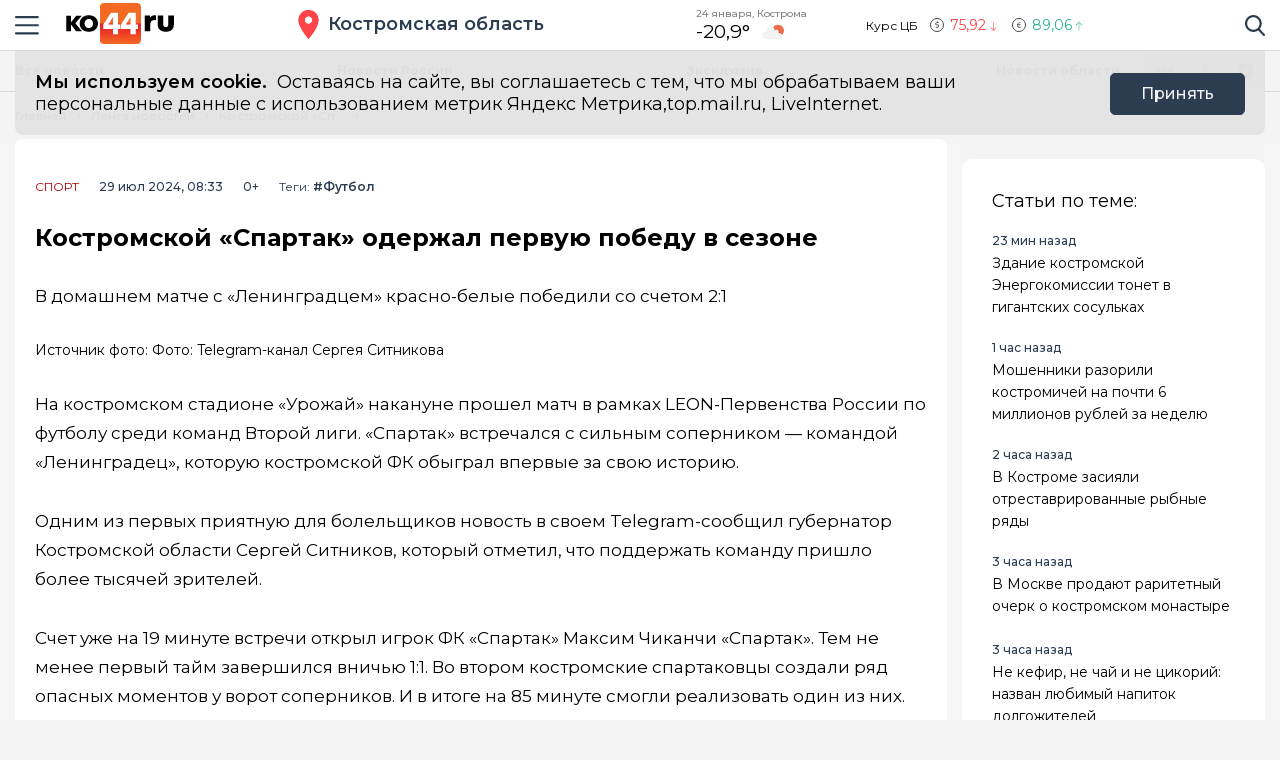

--- FILE ---
content_type: text/html; charset=utf-8
request_url: https://ko44.ru/news/kostromskoj-spartak-oderzhal-pervuyu-pobedu-v-sezone/
body_size: 15383
content:
<!DOCTYPE html>
<html lang="ru">

<head>
	<meta charset="UTF-8">
	<meta name="viewport" content="width=device-width,initial-scale=1">
	<meta name="format-detection" content="telephone=no">

	
	<meta name="referrer" content="no-referrer-when-downgrade">

	
	<link rel="icon" href="/media/favicon/фавикон_КО44_cNA9IKb.svg" type="image/svg+xml">
    <link rel="shortcut icon" href="/media/favicon/фавикон_КО44_cNA9IKb.svg" type="image/svg+xml">
	<link rel="mask-icon" href="/media/favicon/фавикон_КО44_cNA9IKb.svg">
	

	<title>
        
    
        В Костроме ФК «Спартак» одержал первую победу в сезоне
    

    </title>

	
	<link rel="canonical" href="https://ko44.ru/news/kostromskoj-spartak-oderzhal-pervuyu-pobedu-v-sezone/">
	
	<link rel="amphtml" href="https://ko44.ru/news/kostromskoj-spartak-oderzhal-pervuyu-pobedu-v-sezone/amp/">
	
	


	
	<meta name="title" content="Костромской «Спартак» одержал первую победу в сезоне" />
    
        <meta name="description" content="Костромской «Спартак» одержал первую победу в сезоне и вышел на третье место в турнирной таблице">
    


	
    
        <meta name="keywords" content="Кострома">
    


	<link rel="alternate"
		  type="application/rss+xml"
		  title="Информационный портал КО44.RU - Новости Костромы и Костромской области - RSS Feed"
          href="/rss/allnews.xml">

	
	
	
	
	
	
	<meta name="robots" content="max-image-preview:large">
	<meta name="author" content="Редакция">
	<meta name="article:author" content="Редакция">
	<meta name="og:site_name" content="Информационный портал КО44.RU - Новости Костромы и Костромской области">
	<meta name="article:published_time" content="2024-07-29T08:33:17">
	<meta name="article:modified_time" content="2024-07-29T08:33:17">
	<meta property="og:locale" content="ru_RU">
	<!-- FB -->
	<meta property="og:type" content="article">
	<meta property="og:title" content="Костромской «Спартак» одержал первую победу в сезоне">
	<meta property="og:url" content="https://ko44.ru/news/kostromskoj-spartak-oderzhal-pervuyu-pobedu-v-sezone/">
	
		<meta property="og:image" content="https://ko44.ru/media/main_photos/2024/07/29/%D1%81%D0%BF%D0%B0%D1%80%D1%82%D0%B0%D0%BA2.jpg">
		<link rel="image_src" href="https://ko44.ru/media/main_photos/2024/07/29/%D1%81%D0%BF%D0%B0%D1%80%D1%82%D0%B0%D0%BA2.jpg" />
		
		
	
	
		<meta property="og:description" content="Костромской «Спартак» одержал первую победу в сезоне и вышел на третье место в турнирной таблице">
	

	<!-- twitter card -->
	<meta name="twitter:card" content="summary">
	<meta name="twitter:title" content="Костромской «Спартак» одержал первую победу в сезоне" />
	
		<meta name="twitter:description" content="Костромской «Спартак» одержал первую победу в сезоне и вышел на третье место в турнирной таблице" />
	
	
		<meta name="twitter:image:src" content="https://ko44.ru/media/main_photos/2024/07/29/%D1%81%D0%BF%D0%B0%D1%80%D1%82%D0%B0%D0%BA2.jpg" />
	

	
	
	<link rel="preload" href="/static/CACHE/css/output.828cf2c93ee1.css" as="style"><link rel="stylesheet" href="/static/CACHE/css/output.828cf2c93ee1.css" type="text/css"> 


	<script>
		let isUserAgentGoogle = window.navigator.userAgent.indexOf('moto g power') !== -1 ? true : false;
	</script>

	<script>window.yaContextCb = window.yaContextCb || []</script>
<script src='https://yandex.ru/ads/system/context.js' async></script>

<script src='https://news.2xclick.ru/loader.min.js' crossorigin='use-credentials' async></script>
<script src='https://news.gnezdo.ru/loader.js' async></script>
<script async src="https://jsn.24smi.net/smi.js"></script>
<script async src="https://widget.sparrow.ru/js/embed.js"></script>
	
</head>

<body>
	<svg style="display: none">
    <symbol id="avto1">
        <path d="M8.0276 6.31519C7.64998 6.31519 7.34277 6.62239 7.34277 7.00001C7.34277 7.37763 7.64998 7.68483 8.0276 7.68483C8.40522 7.68483 8.71242 7.37763 8.71242 7.00001C8.71242 6.62239 8.40522 6.31519 8.0276 6.31519Z"></path>
        <path d="M8.48145 4.23926V5.47419C8.83314 5.57891 9.1342 5.80201 9.33821 6.0973L10.5128 5.71563C10.1133 4.94585 9.36659 4.38415 8.48145 4.23926Z"></path>
        <path d="M10.7936 6.57812L9.61865 6.9599C9.61898 6.97324 9.61969 6.9865 9.61969 6.9999C9.61969 7.36349 9.49691 7.69876 9.29102 7.96708L10.0164 8.96551C10.5163 8.45987 10.8254 7.76534 10.8254 6.9999C10.8254 6.85657 10.8145 6.71572 10.7936 6.57812Z"></path>
        <path d="M8.02814 1.02808H2.50986C2.25936 1.02808 2.05628 1.23116 2.05628 1.48166C2.05628 1.73215 2.25936 1.93523 2.50986 1.93523H4.86761C4.37017 2.24676 3.92165 2.62936 3.53651 3.06891H0.453579C0.203082 3.06894 0 3.27205 0 3.52254C0 3.77304 0.203082 3.97612 0.453579 3.97612H2.88034C2.35704 4.86359 2.05625 5.89724 2.05625 6.99993C2.05625 8.28301 2.4631 9.47285 3.15441 10.4474H1.86744C1.61695 10.4474 1.41387 10.6504 1.41387 10.9009C1.41387 11.1514 1.61695 11.3545 1.86744 11.3545H3.94609C4.22891 11.6198 4.53749 11.8579 4.86761 12.0646H0.500364C0.249868 12.0646 0.0467852 12.2677 0.0467852 12.5182C0.0467852 12.7687 0.249868 12.9718 0.500364 12.9718H8.02814C11.3211 12.9718 14 10.2928 14 6.99991C14 3.70703 11.321 1.02808 8.02814 1.02808ZM10.2315 9.97658C10.2231 9.98363 10.2148 9.99074 10.2058 9.99722C10.1957 10.0046 10.1853 10.0114 10.1749 10.0178C9.56883 10.4502 8.82767 10.7048 8.02814 10.7048C7.22861 10.7048 6.48748 10.4502 5.88141 10.0178C5.87091 10.0114 5.86057 10.0046 5.85045 9.99722C5.84148 9.99069 5.8332 9.98358 5.82483 9.97658C4.91442 9.30091 4.32325 8.21821 4.32325 6.99993C4.32325 4.95705 5.98526 3.29504 8.02814 3.29504C10.071 3.29504 11.733 4.95705 11.733 6.99993C11.733 8.21824 11.1419 9.30091 10.2315 9.97658Z"></path>
        <path d="M5.54297 5.71563L6.71752 6.0973C6.92159 5.80204 7.22262 5.57894 7.57432 5.47419V4.23926C6.6892 4.38418 5.94246 4.94585 5.54297 5.71563Z"></path>
        <path d="M8.55785 8.50098C8.39198 8.55971 8.21373 8.592 8.02795 8.592C7.84223 8.592 7.66392 8.55971 7.49806 8.50098L6.77246 9.49963C7.15024 9.69013 7.57675 9.79765 8.02795 9.79765C8.47915 9.79765 8.90566 9.69016 9.28344 9.49963L8.55785 8.50098Z"></path>
        <path d="M6.43619 6.9999C6.43619 6.9865 6.43685 6.97324 6.43718 6.9599L5.26224 6.57812C5.24135 6.71572 5.23047 6.85657 5.23047 6.9999C5.23047 7.76536 5.53959 8.4599 6.03941 8.96556L6.76484 7.96708C6.55897 7.69878 6.43619 7.36349 6.43619 6.9999Z"></path>
    </symbol>
    <symbol id="house1">
        <path d="M1.90339 12.889C1.90339 12.889 1.89096 13.202 2.19665 13.202C2.57697 13.202 5.72567 13.1978 5.72567 13.1978L5.73085 10.3061C5.73085 10.3061 5.68111 9.82944 6.14381 9.82944H7.60805C8.1552 9.82944 8.12153 10.3061 8.12153 10.3061L8.11531 13.1885C8.11531 13.1885 11.1008 13.1885 11.5697 13.1885C11.9578 13.1885 11.9402 12.7989 11.9402 12.7989V7.46778L7.07178 3.13721L1.90339 7.46778V12.889Z"></path>
        <path d="M0 7.06469C0 7.06469 0.43886 7.8735 1.39585 7.06469L7.11503 2.22635L12.4772 7.03464C13.585 7.8336 14 7.03464 14 7.03464L7.11503 0.797852L0 7.06469Z"></path>
        <path d="M12.347 2.21484H10.9678L10.9735 3.88738L12.347 5.05267V2.21484Z"></path>
    </symbol>
    <symbol id="movie1">
        <path d="M2.78673 5.49618C2.76311 5.29765 2.69269 5.11332 2.58651 4.95471L12.0979 1.779L11.5986 0.28355C11.5261 0.066232 11.291 -0.0510485 11.0738 0.0214377L0.727503 3.47589C0.510326 3.54838 0.392811 3.78341 0.465391 4.00073L0.710213 4.73388C0.465813 4.96081 0.3125 5.28453 0.3125 5.64359C0.3125 6.10859 0.569552 6.51446 0.948898 6.72723V12.5852C0.948898 12.8143 1.13478 13 1.36376 13H12.2715C12.5004 13 12.6863 12.8143 12.6863 12.5852V5.49618H2.78673ZM8.849 1.2522L10.1083 0.831765L9.80524 2.05658L8.54598 2.47702L8.849 1.2522ZM5.73781 2.29095L6.99716 1.87051L6.69414 3.09528L5.43489 3.51577L5.73781 2.29095ZM1.55409 6.27619C1.20539 6.27619 0.921628 5.99243 0.921628 5.64364C0.921628 5.29484 1.20539 5.01108 1.55409 5.01108C1.90289 5.01108 2.18664 5.29484 2.18664 5.64364C2.18664 5.99243 1.90289 6.27619 1.55409 6.27619ZM2.62676 3.3297L3.88611 2.90926L3.58309 4.13408L2.32375 4.55456L2.62676 3.3297ZM3.86385 6.89685H2.53624L3.21153 5.83106H4.53914L3.86385 6.89685ZM6.49144 5.83106H7.81906L7.14377 6.89685H5.81615L6.49144 5.83106ZM6.16556 10.9817V8.17039L8.40448 9.57607L6.16556 10.9817ZM10.4237 6.89685H9.09607L9.77136 5.83106H11.099L10.4237 6.89685Z"></path>
    </symbol>
    <symbol id="work1">
        <path d="M5.35742 6.88086H7.64258V7.64258H5.35742V6.88086Z"></path>
        <path d="M10.5467 7.64266H8.4043V8.02352C8.4043 8.23398 8.2339 8.40438 8.02344 8.40438H4.97656C4.7661 8.40438 4.5957 8.23398 4.5957 8.02352V7.64266H2.45327C1.96083 7.64266 1.52532 7.32875 1.36941 6.8616L0 2.75269V11.0704C0 11.7004 0.512573 12.213 1.14258 12.213H11.8574C12.4874 12.213 13 11.7004 13 11.0704V2.75298L11.6305 6.8616C11.4747 7.32875 11.0392 7.64266 10.5467 7.64266Z"></path>
        <path d="M8.02341 0.787109H4.97654C4.34653 0.787109 3.83396 1.29968 3.83396 1.92969V2.31055H0.655273L2.09173 6.62051C2.1438 6.77632 2.2892 6.88086 2.45325 6.88086H4.59568V6.5C4.59568 6.28954 4.76607 6.11914 4.97654 6.11914H8.02341C8.23388 6.11914 8.40427 6.28954 8.40427 6.5V6.88086H10.5467C10.7107 6.88086 10.8561 6.77632 10.9082 6.62051L12.3448 2.31055H9.16599V1.92969C9.16599 1.29968 8.65342 0.787109 8.02341 0.787109ZM4.59568 2.31055V1.92969C4.59568 1.71952 4.76637 1.54883 4.97654 1.54883H8.02341C8.23358 1.54883 8.40427 1.71952 8.40427 1.92969V2.31055H4.59568Z"></path>
    </symbol>
    <symbol id="arrow1">
        <path d="M3.15346 4.18565L0.143669 1.25936C-0.0478897 1.07322 -0.0478897 0.771411 0.143669 0.585355C0.335056 0.399283 0.645469 0.399283 0.836841 0.585355L3.50005 3.17467L6.16317 0.58543C6.35463 0.399358 6.66501 0.399358 6.8564 0.58543C7.04787 0.771502 7.04787 1.07329 6.8564 1.25944L3.84656 4.18573C3.75082 4.27877 3.62547 4.32523 3.50007 4.32523C3.3746 4.32523 3.24916 4.27867 3.15346 4.18565Z"></path>
    </symbol>
</svg>

<svg style="display: none">
    <symbol id="avto">
        <path d="M8.0276 6.31519C7.64998 6.31519 7.34277 6.62239 7.34277 7.00001C7.34277 7.37763 7.64998 7.68483 8.0276 7.68483C8.40522 7.68483 8.71242 7.37763 8.71242 7.00001C8.71242 6.62239 8.40522 6.31519 8.0276 6.31519Z"></path>
        <path d="M8.48145 4.23926V5.47419C8.83314 5.57891 9.1342 5.80201 9.33821 6.0973L10.5128 5.71563C10.1133 4.94585 9.36659 4.38415 8.48145 4.23926Z"></path>
        <path d="M10.7936 6.57812L9.61865 6.9599C9.61898 6.97324 9.61969 6.9865 9.61969 6.9999C9.61969 7.36349 9.49691 7.69876 9.29102 7.96708L10.0164 8.96551C10.5163 8.45987 10.8254 7.76534 10.8254 6.9999C10.8254 6.85657 10.8145 6.71572 10.7936 6.57812Z"></path>
        <path d="M8.02814 1.02808H2.50986C2.25936 1.02808 2.05628 1.23116 2.05628 1.48166C2.05628 1.73215 2.25936 1.93523 2.50986 1.93523H4.86761C4.37017 2.24676 3.92165 2.62936 3.53651 3.06891H0.453579C0.203082 3.06894 0 3.27205 0 3.52254C0 3.77304 0.203082 3.97612 0.453579 3.97612H2.88034C2.35704 4.86359 2.05625 5.89724 2.05625 6.99993C2.05625 8.28301 2.4631 9.47285 3.15441 10.4474H1.86744C1.61695 10.4474 1.41387 10.6504 1.41387 10.9009C1.41387 11.1514 1.61695 11.3545 1.86744 11.3545H3.94609C4.22891 11.6198 4.53749 11.8579 4.86761 12.0646H0.500364C0.249868 12.0646 0.0467852 12.2677 0.0467852 12.5182C0.0467852 12.7687 0.249868 12.9718 0.500364 12.9718H8.02814C11.3211 12.9718 14 10.2928 14 6.99991C14 3.70703 11.321 1.02808 8.02814 1.02808ZM10.2315 9.97658C10.2231 9.98363 10.2148 9.99074 10.2058 9.99722C10.1957 10.0046 10.1853 10.0114 10.1749 10.0178C9.56883 10.4502 8.82767 10.7048 8.02814 10.7048C7.22861 10.7048 6.48748 10.4502 5.88141 10.0178C5.87091 10.0114 5.86057 10.0046 5.85045 9.99722C5.84148 9.99069 5.8332 9.98358 5.82483 9.97658C4.91442 9.30091 4.32325 8.21821 4.32325 6.99993C4.32325 4.95705 5.98526 3.29504 8.02814 3.29504C10.071 3.29504 11.733 4.95705 11.733 6.99993C11.733 8.21824 11.1419 9.30091 10.2315 9.97658Z"></path>
        <path d="M5.54297 5.71563L6.71752 6.0973C6.92159 5.80204 7.22262 5.57894 7.57432 5.47419V4.23926C6.6892 4.38418 5.94246 4.94585 5.54297 5.71563Z"></path>
        <path d="M8.55785 8.50098C8.39198 8.55971 8.21373 8.592 8.02795 8.592C7.84223 8.592 7.66392 8.55971 7.49806 8.50098L6.77246 9.49963C7.15024 9.69013 7.57675 9.79765 8.02795 9.79765C8.47915 9.79765 8.90566 9.69016 9.28344 9.49963L8.55785 8.50098Z"></path>
        <path d="M6.43619 6.9999C6.43619 6.9865 6.43685 6.97324 6.43718 6.9599L5.26224 6.57812C5.24135 6.71572 5.23047 6.85657 5.23047 6.9999C5.23047 7.76536 5.53959 8.4599 6.03941 8.96556L6.76484 7.96708C6.55897 7.69878 6.43619 7.36349 6.43619 6.9999Z"></path>
    </symbol>
    <symbol id="house">
        <path d="M1.90339 12.889C1.90339 12.889 1.89096 13.202 2.19665 13.202C2.57697 13.202 5.72567 13.1978 5.72567 13.1978L5.73085 10.3061C5.73085 10.3061 5.68111 9.82944 6.14381 9.82944H7.60805C8.1552 9.82944 8.12153 10.3061 8.12153 10.3061L8.11531 13.1885C8.11531 13.1885 11.1008 13.1885 11.5697 13.1885C11.9578 13.1885 11.9402 12.7989 11.9402 12.7989V7.46778L7.07178 3.13721L1.90339 7.46778V12.889Z"></path>
        <path d="M0 7.06469C0 7.06469 0.43886 7.8735 1.39585 7.06469L7.11503 2.22635L12.4772 7.03464C13.585 7.8336 14 7.03464 14 7.03464L7.11503 0.797852L0 7.06469Z"></path>
        <path d="M12.347 2.21484H10.9678L10.9735 3.88738L12.347 5.05267V2.21484Z"></path>
    </symbol>
    <symbol id="movie">
        <path d="M2.78673 5.49618C2.76311 5.29765 2.69269 5.11332 2.58651 4.95471L12.0979 1.779L11.5986 0.28355C11.5261 0.066232 11.291 -0.0510485 11.0738 0.0214377L0.727503 3.47589C0.510326 3.54838 0.392811 3.78341 0.465391 4.00073L0.710213 4.73388C0.465813 4.96081 0.3125 5.28453 0.3125 5.64359C0.3125 6.10859 0.569552 6.51446 0.948898 6.72723V12.5852C0.948898 12.8143 1.13478 13 1.36376 13H12.2715C12.5004 13 12.6863 12.8143 12.6863 12.5852V5.49618H2.78673ZM8.849 1.2522L10.1083 0.831765L9.80524 2.05658L8.54598 2.47702L8.849 1.2522ZM5.73781 2.29095L6.99716 1.87051L6.69414 3.09528L5.43489 3.51577L5.73781 2.29095ZM1.55409 6.27619C1.20539 6.27619 0.921628 5.99243 0.921628 5.64364C0.921628 5.29484 1.20539 5.01108 1.55409 5.01108C1.90289 5.01108 2.18664 5.29484 2.18664 5.64364C2.18664 5.99243 1.90289 6.27619 1.55409 6.27619ZM2.62676 3.3297L3.88611 2.90926L3.58309 4.13408L2.32375 4.55456L2.62676 3.3297ZM3.86385 6.89685H2.53624L3.21153 5.83106H4.53914L3.86385 6.89685ZM6.49144 5.83106H7.81906L7.14377 6.89685H5.81615L6.49144 5.83106ZM6.16556 10.9817V8.17039L8.40448 9.57607L6.16556 10.9817ZM10.4237 6.89685H9.09607L9.77136 5.83106H11.099L10.4237 6.89685Z"></path>
    </symbol>
    <symbol id="work">
        <path d="M5.35742 6.88086H7.64258V7.64258H5.35742V6.88086Z"></path>
        <path d="M10.5467 7.64266H8.4043V8.02352C8.4043 8.23398 8.2339 8.40438 8.02344 8.40438H4.97656C4.7661 8.40438 4.5957 8.23398 4.5957 8.02352V7.64266H2.45327C1.96083 7.64266 1.52532 7.32875 1.36941 6.8616L0 2.75269V11.0704C0 11.7004 0.512573 12.213 1.14258 12.213H11.8574C12.4874 12.213 13 11.7004 13 11.0704V2.75298L11.6305 6.8616C11.4747 7.32875 11.0392 7.64266 10.5467 7.64266Z"></path>
        <path d="M8.02341 0.787109H4.97654C4.34653 0.787109 3.83396 1.29968 3.83396 1.92969V2.31055H0.655273L2.09173 6.62051C2.1438 6.77632 2.2892 6.88086 2.45325 6.88086H4.59568V6.5C4.59568 6.28954 4.76607 6.11914 4.97654 6.11914H8.02341C8.23388 6.11914 8.40427 6.28954 8.40427 6.5V6.88086H10.5467C10.7107 6.88086 10.8561 6.77632 10.9082 6.62051L12.3448 2.31055H9.16599V1.92969C9.16599 1.29968 8.65342 0.787109 8.02341 0.787109ZM4.59568 2.31055V1.92969C4.59568 1.71952 4.76637 1.54883 4.97654 1.54883H8.02341C8.23358 1.54883 8.40427 1.71952 8.40427 1.92969V2.31055H4.59568Z"></path>
    </symbol>
    <symbol id="arrow">
        <path d="M3.15346 4.18565L0.143669 1.25936C-0.0478897 1.07322 -0.0478897 0.771411 0.143669 0.585355C0.335056 0.399283 0.645469 0.399283 0.836841 0.585355L3.50005 3.17467L6.16317 0.58543C6.35463 0.399358 6.66501 0.399358 6.8564 0.58543C7.04787 0.771502 7.04787 1.07329 6.8564 1.25944L3.84656 4.18573C3.75082 4.27877 3.62547 4.32523 3.50007 4.32523C3.3746 4.32523 3.24916 4.27867 3.15346 4.18565Z"></path>
    </symbol>
</svg>

	<div class="visually-hidden">Информационный портал &quot;Город Кострома&quot;</div>

	
	<div class="banner-wide" style="background-color: #ccc;">
		
		
		
    </div>
	
	
	

	<header class="main-header">
		<div class="container">
		    <div class="main-header__left">
				<button class="button button--burger" type="button">
					<span class="visually-hidden">Навигация сайта</span>
				</button>
				<div class="logo logo--header">
					
				    <a class="logo__link" href="/" style="max-width: 110px;">
						<img class="logo__image"
							 src="/media/logo/%D0%BB%D0%BE%D0%B3%D0%BE%D1%82%D0%B8%D0%BF_%D0%9A%D0%9E44ru_gKrsDKS.svg"
							 width="200"
							 height="33"
							 aria-label="logo"
							 alt="Логотип сайта ko44.ru">
				    </a>
				</div>
		    </div>
			
			
			
			<div class="button-city">
				<a href="#city" data-fancybox=""><span>Костромская область</span></a>
			</div>
			<div class="modal menu-city" id="city">
				<div class="menu-city__wrap">
					<div class="menu-city__title">ВЫБЕРИТЕ ГОРОД</div>
					<div class="menu-city__btn-close">
						<a href="#" class="close" data-fancybox-close=""></a>
					</div>
					<ul class="menu-city__list">
					
						<li class="menu-city__item">
							<a href="/tags/?t=%D0%91%D1%83%D0%B9" 
							style="font-weight: bold;"
							target="_blank" rel="noopener noreferrer">
								Буй
							</a>
						</li>
            		
						<li class="menu-city__item">
							<a href="https://ko44.ru/tags/?t=Волгореченск" 
							style="font-weight: bold;"
							target="_blank" rel="noopener noreferrer">
								Волгореченск
							</a>
						</li>
            		
						<li class="menu-city__item">
							<a href="https://ko44.ru/tags/?t=Галич" 
							style="font-weight: bold;"
							target="_blank" rel="noopener noreferrer">
								Галич
							</a>
						</li>
            		
						<li class="menu-city__item">
							<a href="https://ko44.ru/tags/?t=Кологрив" 
							style="font-weight: bold;"
							target="_blank" rel="noopener noreferrer">
								Кологрив
							</a>
						</li>
            		
						<li class="menu-city__item">
							<a href="https://ko44.ru/tags/?t=Кострома" 
							style="font-weight: bold;"
							target="_blank" rel="noopener noreferrer">
								Кострома
							</a>
						</li>
            		
						<li class="menu-city__item">
							<a href="https://ko44.ru/tags/?t=Макарьев" 
							style="font-weight: bold;"
							target="_blank" rel="noopener noreferrer">
								Макарьев
							</a>
						</li>
            		
						<li class="menu-city__item">
							<a href="https://ko44.ru/tags/?t=Мантурово" 
							style="font-weight: bold;"
							target="_blank" rel="noopener noreferrer">
								Мантурово
							</a>
						</li>
            		
						<li class="menu-city__item">
							<a href="https://ko44.ru/tags/?t=Нерехта" 
							style="font-weight: bold;"
							target="_blank" rel="noopener noreferrer">
								Нерехта
							</a>
						</li>
            		
						<li class="menu-city__item">
							<a href="https://ko44.ru/tags/?t=Нея" 
							style="font-weight: bold;"
							target="_blank" rel="noopener noreferrer">
								Нея
							</a>
						</li>
            		
						<li class="menu-city__item">
							<a href="https://ko44.ru/tags/?t=Солигалич" 
							style="font-weight: bold;"
							target="_blank" rel="noopener noreferrer">
								Солигач
							</a>
						</li>
            		
						<li class="menu-city__item">
							<a href="https://ko44.ru/tags/?t=Чухлома" 
							style="font-weight: bold;"
							target="_blank" rel="noopener noreferrer">
								Чухлома
							</a>
						</li>
            		
						<li class="menu-city__item">
							<a href="https://ko44.ru/tags/?t=Шарья" 
							style="font-weight: bold;"
							target="_blank" rel="noopener noreferrer">
								Шарья
							</a>
						</li>
            		
					</ul>
				</div>
			</div>
			
			
		    <div class="widjets">
				<div class="weather">
    <b class="weather__text">24 января, Кострома</b>
    <span class="weather__degr"
          style="background-image: url('https://openweathermap.org/img/wn/02d.png'); padding-right: 40px; background-size: 34px;">
        -20,9°
    </span>
</div>
				<div class="currency">
    <span class="currency__text">Курс ЦБ</span>
    <span class="currency__dollar" style="color: #fe4349; background-image: url(/static/img/icon-arrow-red.svg);">
        75,92
    </span>
    <span class="currency__euro" style="color: #2cb393; background-image: url(/static/img/icon-arrow-green.svg);">
        89,06
    </span>
    
</div>
		    </div>
		    <div class="main-header__right">
			    <div class="search">
			  	    <a href="#" data-fancybox="" data-src="#modal-search" class="search__link">
						<span class="visually-hidden">Поиск по сайту</span>
					</a>
			    </div>
		    </div>
		</div>
    </header>
	<div class="notifycation">
		<div class="notifycation__wrap">
		<div class="notifycation__info">
			<p class="notifycation__info-text">
				<span class="notifycation__info-title">Мы используем cookie.</span> &nbsp;Оставаясь на сайте, вы соглашаетесь с тем, что мы обрабатываем ваши персональные данные с использованием метрик Яндекс Метрика,top.mail.ru, LiveInternet.
			</p>
		</div>
		<button class="button button--is-bg notifycation__button" type="button">Принять</button>
		</div>
	</div>
	
	<main class="inner-main redesign-news">
		
		<div class="top-container">
			<div class="container top-container__inner">
				<div class="top-container__actual-rubrics">
					<div class="actual-rubrics">
						<ul class="actual-rubrics__list">
						
							
							
								<li class="actual-rubrics__item"><a href="/news/" class="actual-rubrics__link"  target="_blank">Все новости</a></li>
								
								<li class="actual-rubrics__item"><a href="/content/rubric/novosti-rossii/" class="actual-rubrics__link"  target="_blank">Новости России</a></li>
								
								<li class="actual-rubrics__item"><a href="/content/rubric/eksklyuziv/" class="actual-rubrics__link"  target="_blank">Эксклюзив</a></li>
								
								<li class="actual-rubrics__item"><a href="/news-region/" class="actual-rubrics__link"  target="_blank">Новости области</a></li>
								
							
						</ul>
					</div>
        		</div>
				<div class="top-container__social social">
					<div class="visually-hidden">Мы в социальных сетях</div>
<ul class="social__list">
    
    <li class="social__item">
        <a href="https://vk.com/ko44_ru"
           class="social__link social__link--vk"
           target="_blank"
           rel="nofollow">
            <span class="visually-hidden">Вконтакте</span>
        </a>
    </li>
    
    
    
    <li class="social__item">
        <a href="https://ok.ru/group/58244097769508"
           class="social__link social__link--odnk"
           target="_blank"
           rel="nofollow">
            <span class="visually-hidden">Одноклассники</span>
        </a>
    </li>
    
    
    <li class="social__item">
        <a href="https://dzen.ru/ko44_ru"
           class="social__link social__link--dzen"
           target="_blank"
           rel="nofollow">
            <span class="visually-hidden">Дзен</span>
        </a>
    </li>
    
</ul>

				</div>
			</div>
		</div>
		

		

		<div class="top-panel">
			<div class="container">
				<div class="breadcrumbs">
					<ul class="breadcrumbs__list" 
					itemscope itemtype='http://schema.org/BreadcrumbList'>
						<li class="breadcrumbs__item"
						itemprop='itemListElement'
						itemscope itemtype='http://schema.org/ListItem'>
							<a href="/" class="breadcrumbs__link" itemprop='item' aria-label="Главная">
								<span itemprop='name'>Главная</span></a>
							<meta itemprop='position' content="1" />
						</li>
						<li class="breadcrumbs__item"
						itemprop='itemListElement'
						itemscope itemtype='http://schema.org/ListItem'>
							<a href="/news/" class="breadcrumbs__link" itemprop='item' aria-label="Лента новостей">
								<span itemprop='name'>Лента новостей</span></a>
							<meta itemprop='position' content="2" />
						</li>
						<li class="breadcrumbs__item" 
						itemprop='itemListElement'
						itemscope itemtype='http://schema.org/ListItem'>
							<a href="#" class="breadcrumbs__link" itemprop='item'>
								<span itemprop='name'>Костромской «Спартак» одержал первую победу в сезоне</span></a>
							<meta itemprop='position' content="3" />
						</li>
					</ul>
				</div>
			</div>
		</div>
		<div class="main-content-wrapper">
			







<div class="main-greed">
    <div class="container">
        <div class="main-greed__left-column mrg-right">
            <article class="article-block" itemType="http://schema.org/NewsArticle" itemscope="">
                <meta itemProp="identifier" content="kostromskoj-spartak-oderzhal-pervuyu-pobedu-v-sezone"/>
                <meta itemProp="name" content="Костромской «Спартак» одержал первую победу в сезоне"/>
                <header class="article-header">
                    <div class="article-header__wrapper">
                        <a href="/content/rubric/sports"
                        class="article-header__rubric" aria-label="Спорт" >
                            Спорт
                        </a>
                        <time class="article-header__time" datetime="2024-07-29T08:33:17" itemProp="datePublished" content="2024-07-29T08:33:178:33 д.п.">
                            
                                29 июл 2024, 08:33
                            
                        </time>
                        <span class="article-header__censor">0+</span>
                        
                        
                        <div class="hashteg hashteg--in-page">
                            <span class="hashteg__caption">Теги:</span>
                            
                            <a href="/tags/?t=%D0%A4%D1%83%D1%82%D0%B1%D0%BE%D0%BB" aria-label="Футбол" class="hashteg__item">#Футбол</a>
                            
						</div>
                        
                    </div>
                    
                    <h1 class="title" itemProp="headline">Костромской «Спартак» одержал первую победу в сезоне</h1>
                </header>
                <div class="article-block__text text-block" itemProp="articleBody">
                    <p>В домашнем матче с «Ленинградцем» красно-белые победили со счетом 2:1</p>
<div class="article-block__image-wrapper">
<div class="article-block__image-title">Источник фото: Фото: Telegram-канал Сергея Ситникова</div>
</div>
<p>На костромском стадионе «Урожай» накануне прошел матч в рамках LEON-Первенства России по футболу среди команд Второй лиги. «Спартак» встречался с сильным соперником — командой «Ленинградец», которую костромской ФК обыграл впервые за свою историю.</p>
<p>Одним из первых приятную для болельщиков новость в своем Telegram-сообщил губернатор Костромской области Сергей Ситников, который отметил, что поддержать команду пришло более тысячей зрителей.</p>
<div class="ad-container" data-ad-delay="0" data-ad-place="banner_in_text_article_1" data-csrf="ntW43YbBLW7eIGRZiyXYTMrzv0pw2EQLd5NN3PV1f3IY7uooM9wS2wWcdqzBpzi2" id="ad-place-banner_in_text_article_1">
<!-- Контент будет загружен через AJAX -->
</div>

<p>Счет уже на 19 минуте встречи открыл игрок ФК «Спартак» Максим Чиканчи «Спартак». Тем не менее первый тайм завершился вничью 1:1. Во втором костромские спартаковцы создали ряд опасных моментов у ворот соперников. И в итоге на 85 минуте смогли реализовать один из них.</p>
<p>Следующая игра для красно-белых будет выездной — футболисты встретятся с курским «Авангардом» 4 августа. На данный момент «Спартак» занимает третью позицию в турнирной таблице, пропустив вперед «Велес» и «Челябинск».</p>
                </div>
                
                

                


                <div class="article-block__author author">
                    <span class="article-block__author-name" itemprop="author" itemscope itemtype="https://schema.org/Person">Автор: <a class="article-block__author-link" aria-label="Автор Редакция" href="/author/42/" itemprop="url"><span itemprop="name">Редакция</span></a></span>
                </div>
                <footer class="article__footer article-footer">
                    <div class="article-footer__wrapper">
                      <div class="hashteg article-footer__hashteg">
                        
                        
                        <a href="/tags/?t=%D0%A4%D1%83%D1%82%D0%B1%D0%BE%D0%BB" aria-label="Футбол" class="hashteg__item">#Футбол</a>
                        
                      </div>
                      
                      <div class="article-footer__wrap-reactions">
                            <div class="reactions" data-reaction-url="/content/reaction/38845/">
                            <!--Сюда загружаются реакции через ajax-->
                            </div>
                        
                      </div>
                      
                      <div class="article-footer__wrap-social">
    <span class="article-footer__text">Расскажи друзьям:</span>
    <div class="social article-footer__social">
        <ul class="social__list">
            <li class="social__item">
                <a href="https://vk.com/share.php?url=https://ko44.ru/news/kostromskoj-spartak-oderzhal-pervuyu-pobedu-v-sezone&title=%D0%9A%D0%BE%D1%81%D1%82%D1%80%D0%BE%D0%BC%D1%81%D0%BA%D0%BE%D0%B9%20%C2%AB%D0%A1%D0%BF%D0%B0%D1%80%D1%82%D0%B0%D0%BA%C2%BB%20%D0%BE%D0%B4%D0%B5%D1%80%D0%B6%D0%B0%D0%BB%20%D0%BF%D0%B5%D1%80%D0%B2%D1%83%D1%8E%20%D0%BF%D0%BE%D0%B1%D0%B5%D0%B4%D1%83%20%D0%B2%20%D1%81%D0%B5%D0%B7%D0%BE%D0%BD%D0%B5&utm_source=share2" aria-label="Поделиться в Вконтакте" rel="nofollow"
                    class="social__link social__link--vk">
                    <span class="visually-hidden">Вконтакте</span>
                </a>
            </li>
            <li class="social__item">
                <a href="https://telegram.me/share/url?url=https://ko44.ru/news/kostromskoj-spartak-oderzhal-pervuyu-pobedu-v-sezone&title=%D0%9A%D0%BE%D1%81%D1%82%D1%80%D0%BE%D0%BC%D1%81%D0%BA%D0%BE%D0%B9%20%C2%AB%D0%A1%D0%BF%D0%B0%D1%80%D1%82%D0%B0%D0%BA%C2%BB%20%D0%BE%D0%B4%D0%B5%D1%80%D0%B6%D0%B0%D0%BB%20%D0%BF%D0%B5%D1%80%D0%B2%D1%83%D1%8E%20%D0%BF%D0%BE%D0%B1%D0%B5%D0%B4%D1%83%20%D0%B2%20%D1%81%D0%B5%D0%B7%D0%BE%D0%BD%D0%B5&utm_source=share2" aria-label="Поделиться в Telegram" rel="nofollow"
                    class="social__link social__link--tg">
                    <span class="visually-hidden">Telegram</span>
                </a>
            </li>
            <li class="social__item">
                <a href="https://connect.ok.ru/offer?url=https://ko44.ru/news/kostromskoj-spartak-oderzhal-pervuyu-pobedu-v-sezone&title=%D0%9A%D0%BE%D1%81%D1%82%D1%80%D0%BE%D0%BC%D1%81%D0%BA%D0%BE%D0%B9%20%C2%AB%D0%A1%D0%BF%D0%B0%D1%80%D1%82%D0%B0%D0%BA%C2%BB%20%D0%BE%D0%B4%D0%B5%D1%80%D0%B6%D0%B0%D0%BB%20%D0%BF%D0%B5%D1%80%D0%B2%D1%83%D1%8E%20%D0%BF%D0%BE%D0%B1%D0%B5%D0%B4%D1%83%20%D0%B2%20%D1%81%D0%B5%D0%B7%D0%BE%D0%BD%D0%B5&utm_source=share2" aria-label="Поделиться в Одноклассники" rel="nofollow"
                    class="social__link social__link--odnk">
                    <span class="visually-hidden">Одноклассники</span>
                </a>
            </li>
        </ul>
    </div>
</div>

                    </div>
                </footer>
            </article>

            

            <script>
                document.addEventListener('DOMContentLoaded', function() {
                    var text_p = $('.article-block__text p');
            
                    
                        
                    
                }, false);
            </script>
            
            <section class="interesting">
                <div class="interesting__wrap">
                    
                </div>
            </section>

            
                
                
                
                





<section class="interesting">
  <div class="interesting__wrap" style="overflow: hidden;">
      
       
      <h2 class="interesting__title">Читайте также</h2>
      <div class="interesting__item-wrap">
        
          <article class="reading-item">
              <a href="/news/kostromskoj-spartak-arendoval-forvarda-shinnika-ilyu-rubcova/" aria-label="Костромской «Спартак» арендовал форварда «Шинника» Илью Рубцова" class="reading-item__link">
                
                
                <h3 class="reading-item__title">Костромской «Спартак» арендовал форварда «Шинника» Илью Рубцова<span>(0+)</span></h3>
              </a>
          </article>
          
          <article class="reading-item">
              <a href="/news/kostromskoj-fk-spartak-poproshalsya-s-glavnym-trenerom-tunkinym/" aria-label="Костромской ФК «Спартак» попрощался с главным тренером Тункиным" class="reading-item__link">
                
                
                <h3 class="reading-item__title">Костромской ФК «Спартак» попрощался с главным тренером Тункиным<span>(0+)</span></h3>
              </a>
          </article>
          
          <article class="reading-item">
              <a href="/news/v-kostromskom-spartake-poyavilsya-futbolist-iz-kievskogo-dinamo/" aria-label="В костромском «Спартаке» появился футболист из киевского «Динамо»" class="reading-item__link">
                
                
                <h3 class="reading-item__title">В костромском «Спартаке» появился футболист из киевского «Динамо»<span>(0+)</span></h3>
              </a>
          </article>
          
          <article class="reading-item">
              <a href="/news/futbolnaya-komanda-iz-kostromskoj-oblasti-otkazalis-priehat-v-cherepovec/" aria-label="Футбольная команда из Костромской области отказалась приехать в Череповец" class="reading-item__link">
                
                
                <h3 class="reading-item__title">Футбольная команда из Костромской области отказалась приехать в Череповец<span>(0+)</span></h3>
              </a>
          </article>
          
          <article class="reading-item">
              <a href="/news/35865-neobyichnyiy-futbolnyiy-match-proveli-kostromskie-spasateli/" aria-label="Необычный футбольный матч провели костромские спасатели" class="reading-item__link">
                
                
                <h3 class="reading-item__title">Необычный футбольный матч провели костромские спасатели<span>(0+)</span></h3>
              </a>
          </article>
          
      </div>
        
  </div>
</section>


                
                
            

            
            
           
                

<section class="partner-news">
    <h2 class="partner-news__title">Новости партнеров</h2>
    <div class="passive passive--inner">
        
            <div class="ad-container" id="ad-place-partners_passive_first_1"
                data-ad-place="partners_passive_first_1" 
                data-ad-delay="0"
                data-csrf="iarktmDNUBR7EpagAhEExsZ9em3v9pV0pVQdHAWkuQJN1f2TcWQ8oSpvpiBZfR0L">
                <!-- Контент будет загружен через AJAX -->
            </div>
        
        <br>
        
    </div>

    <div class="passive passive--inner">
        
        <br>
        
    </div>

    <div class="passive passive--inner">
        
        <br>
        
    </div>
</section>
             


          <div class="button-wrapper">
            <a class="button button--is-bg button" href="/news" aria-label="Читать все новости">Читать все новости</a>
          </div>

        </div>

        <div class="main-greed__right-column">

            <div class="bunner-side mrg-bottom-20">
                
            </div>

            
             

            





            

<section class="news-feed news-feed--article fixed-block">
    <h2 class="news-feed__main-title">Статьи по теме:</h2>
    
    
    
    <article class="news-feed__item">
        <time class="news-feed__time" datetime="2026-01-24T15:36:00">
        23 мин назад
        </time>
        <header class="news-feed__header">
            <a href="/news/zdanie-kostromskoj-energokomissii-tonet-v-gigantskih-sosulkah/" 
            aria-label="Здание костромской Энергокомиссии тонет в гигантских сосульках" 
            class="link">
                <h2 class="news-feed__title ">
                    Здание костромской Энергокомиссии тонет в гигантских сосульках
                </h2>
            </a>
        </header>
    </article>
    
    
    
    
    <article class="news-feed__item">
        <time class="news-feed__time" datetime="2026-01-24T14:03:00">
        1 час назад
        </time>
        <header class="news-feed__header">
            <a href="/news/moshenniki-razorili-kostromichej-na-pochti-6-millionov-rublej-za-nedelyu/" 
            aria-label="Мошенники разорили костромичей на почти 6 миллионов рублей за неделю" 
            class="link">
                <h2 class="news-feed__title ">
                    Мошенники разорили костромичей на почти 6 миллионов рублей за неделю
                </h2>
            </a>
        </header>
    </article>
    
    
    
    
    <article class="news-feed__item">
        <time class="news-feed__time" datetime="2026-01-24T13:27:00">
        2 часа назад
        </time>
        <header class="news-feed__header">
            <a href="/news/v-kostrome-zasiyali-otrestavrirovannye-rybnye-ryady/" 
            aria-label="В Костроме засияли отреставрированные рыбные ряды" 
            class="link">
                <h2 class="news-feed__title ">
                    В Костроме засияли отреставрированные рыбные ряды
                </h2>
            </a>
        </header>
    </article>
    
    
    
    
    <article class="news-feed__item">
        <time class="news-feed__time" datetime="2026-01-24T12:33:00">
        3 часа назад
        </time>
        <header class="news-feed__header">
            <a href="/news/v-moskve-prodayut-raritetnyj-ocherk-o-kostromskom-monastyre/" 
            aria-label="В Москве продают раритетный очерк о костромском монастыре" 
            class="link">
                <h2 class="news-feed__title ">
                    В Москве продают раритетный очерк о костромском монастыре
                </h2>
            </a>
        </header>
    </article>
    
    
    
    
    <article class="news-feed__item">
        <time class="news-feed__time" datetime="2026-01-24T12:30:00">
        3 часа назад
        </time>
        <header class="news-feed__header">
            <a href="/news/ne-kefir-ne-chaj-i-ne-cikorij-nazvan-lyubimyj-napitok-dolgozhitelej/" 
            aria-label="Не кефир, не чай и не цикорий: назван любимый напиток долгожителей" 
            class="link">
                <h2 class="news-feed__title ">
                    Не кефир, не чай и не цикорий: назван любимый напиток долгожителей
                </h2>
            </a>
        </header>
    </article>
    
    
    
    
    <article class="news-feed__item">
        <time class="news-feed__time" datetime="2026-01-24T11:58:00">
        4 часа назад
        </time>
        <header class="news-feed__header">
            <a href="/news/kostromskuyu-oblast-nakroyut-silnye-morozy/" 
            aria-label="Костромскую область накроют сильные морозы" 
            class="link">
                <h2 class="news-feed__title ">
                    Костромскую область накроют сильные морозы
                </h2>
            </a>
        </header>
    </article>
    
    
    
    
    <article class="news-feed__item">
        <time class="news-feed__time" datetime="2026-01-24T11:30:00">
        4 часа назад
        </time>
        <header class="news-feed__header">
            <a href="/news/v-restorane-eto-blyudo-stoit-750-rublej-a-ya-potratila-kopejki-i-prigotovila-pyat-porcij-hvatilo-na-vsyu-semyu/" 
            aria-label="В ресторане это блюдо стоит 750 рублей: а я потратила копейки и приготовила пять порций - хватило на всю семью" 
            class="link">
                <h2 class="news-feed__title ">
                    В ресторане это блюдо стоит 750 рублей: а я потратила копейки и приготовила пять порций - хватило на всю семью
                </h2>
            </a>
        </header>
    </article>
    
    
</section>
        </div>
    </div>

<script>
    // Видео в новости на всю ширрину
    var video = document.querySelectorAll('p iframe');
    for (var i = 0; i < video.length; i++) {
        video[i].style.width = '100%'
    }	
</script>
<script>
    document.addEventListener('DOMContentLoaded', function() {
    $.fn.isInViewport = function() {
        var elementTop = $(this).offset().top;
        var elementBottom = elementTop + $(this).outerHeight();
    
        var viewportTop = $(window).scrollTop();
        var viewportBottom = viewportTop + $(window).height();
    
        return elementBottom > viewportTop && elementTop < viewportBottom;
    };
}, false);
</script>

		</div>
	</main>


	<footer class="main-footer">
		<div class="container">
		    <div class="main-footer__flex-wrapper">
				<div class="main-footer__left">
				    <div class="logo">
						<a class="logo__link" href="/" style="max-width: 110px;" aria-label="logo">
						    <img class="logo__image" src="/media/logo/%D0%BB%D0%BE%D0%B3%D0%BE%D1%82%D0%B8%D0%BF_%D0%9A%D0%9E44ru_gKrsDKS.svg" width="200" height="33" alt="Логотип сайта ko44.ru">
						</a>
				    </div>
				</div>
				<div class="main-footer__center">
				    <div class="main-footer__copyright">
						<p><a href="https://ko44.ru/interesnoe/" target="_blank">Обзорные статьи и пресс-релизы</a>

<p><a href="https://ko44.ru/pages/o-nas/">О нас</a>
<p><a href="https://ko44.ru/pages/informaciya-o-komande/">Информация о команде</a>
<p><a href="https://ko44.ru/pages/contacts/">Как с нами связаться</a>
<p><a href="https://ko44.ru/pages/redakcionnaya-politika/">Редакционная политика</a>
<p><a href="https://ko44.ru/pages/politika-etiki/">Политика этики</a>
<p><a href="https://ko44.ru/pages/uridicheskaya-informaciya/">Юридическая информация</a>
<p><a href="https://ko44.ru/pages/vyhodnye-dannye/">Выходные данные</a>
</p>
<p>Вся информация, размещенная на данном сайте, охраняется в соответствии с законодательством РФ об авторском праве и не подлежит использованию кем-либо в какой бы то ни было форме, в том числе воспроизведению, распространению, переработке не иначе как с письменного разрешения правообладателя.
  На информационном ресурсе применяются рекомендательные технологии (информационные технологии предоставления информации на основе сбора, систематизации и анализа сведений, относящихся к предпочтениям пользователей сети "Интернет", находящихся на территории Российской Федерации. 
Пользовательское соглашение. <a href="https://ko44.ru/static/рекоменд_технологии_СМИ2_КО44.pdf" target="_blank">Подробнее</a> </p>  
<p><b style="color:#B30000;">Внимание!</b> Совершая любые действия на сайте, вы автоматически принимаете условия «<a href="https://ko44.ru/pages/politika-konfidencialnosti-i-obrabotki-personalnyh-dannyh-polzovatelei/" target="_blank"><u><b>Политики конфиденциальности и обработки персональных данных пользователей</b></u></a>»</p>
				    </div>
				</div>
				<div class="main-footer__right">
				    <div class="social">
						<div class="visually-hidden">Мы в социальных сетях</div>
<ul class="social__list">
    
    <li class="social__item">
        <a href="https://vk.com/ko44_ru"
           class="social__link social__link--vk"
           target="_blank"
           rel="nofollow">
            <span class="visually-hidden">Вконтакте</span>
        </a>
    </li>
    
    
    
    <li class="social__item">
        <a href="https://ok.ru/group/58244097769508"
           class="social__link social__link--odnk"
           target="_blank"
           rel="nofollow">
            <span class="visually-hidden">Одноклассники</span>
        </a>
    </li>
    
    
    <li class="social__item">
        <a href="https://dzen.ru/ko44_ru"
           class="social__link social__link--dzen"
           target="_blank"
           rel="nofollow">
            <span class="visually-hidden">Дзен</span>
        </a>
    </li>
    
</ul>

				    </div>
				    <div class="main-footer__age">16+</div>
				</div>
		    </div>

		    <div class="main-footer__metric">
				<div>
					
<!-- Yandex.Metrika informer -->
<a href="https://metrika.yandex.ru/stat/?id=97345295&amp;from=informer"
target="_blank" rel="nofollow"><img src="https://informer.yandex.ru/informer/97345295/3_1_FFFFFFFF_EFEFEFFF_0_pageviews"
style="width:1px; height:1px; border:0;" alt="Яндекс.Метрика" title="Яндекс.Метрика: данные за сегодня (просмотры, визиты и уникальные посетители)" class="ym-advanced-informer" data-cid="97345295" data-lang="ru" /></a>
<!-- /Yandex.Metrika informer -->

<!-- Yandex.Metrika counter -->
<script type="text/javascript" >
if (!isUserAgentGoogle) {

   (function(m,e,t,r,i,k,a){m[i]=m[i]||function(){(m[i].a=m[i].a||[]).push(arguments)};
   m[i].l=1*new Date();
   for (var j = 0; j < document.scripts.length; j++) {if (document.scripts[j].src === r) { return; }}
   k=e.createElement(t),a=e.getElementsByTagName(t)[0],k.async=1,k.src=r,a.parentNode.insertBefore(k,a)})
   (window, document, "script", "https://mc.yandex.ru/metrika/tag.js", "ym");

   ym(97345295, "init", {
        clickmap:true,
        trackLinks:true,
        accurateTrackBounce:true,
        webvisor:true
   });

}
</script>
<noscript><div><img src="https://mc.yandex.ru/watch/97345295" style="position:absolute; left:-9999px;" alt="" /></div></noscript>
<!-- /Yandex.Metrika counter -->

<!-- Top.Mail.Ru counter -->
<script type="text/javascript">
if (!isUserAgentGoogle) {

var _tmr = window._tmr || (window._tmr = []);
_tmr.push({id: "3516255", type: "pageView", start: (new Date()).getTime()});
(function (d, w, id) {
  if (d.getElementById(id)) return;
  var ts = d.createElement("script"); ts.type = "text/javascript"; ts.async = true; ts.id = id;
  ts.src = "https://top-fwz1.mail.ru/js/code.js";
  var f = function () {var s = d.getElementsByTagName("script")[0]; s.parentNode.insertBefore(ts, s);};
  if (w.opera == "[object Opera]") { d.addEventListener("DOMContentLoaded", f, false); } else { f(); }
})(document, window, "tmr-code");

}
</script>
<noscript><div><img src="https://top-fwz1.mail.ru/counter?id=3516255;js=na" style="position:absolute;left:-9999px;" alt="Top.Mail.Ru" /></div></noscript>
<!-- /Top.Mail.Ru counter --> <!-- Top.Mail.Ru logo -->
<a href="https://top-fwz1.mail.ru/jump?from=3516255">
<img src="https://top-fwz1.mail.ru/counter?id=3516255;t=479;l=1" height="1" width="1" alt="Top.Mail.Ru" style="border:0;" /></a>
<!-- /Top.Mail.Ru logo -->

<!--LiveInternet counter--><a href="https://www.liveinternet.ru/click"
target="_blank" aria-label="Счетчик LiveInternet"><img id="licnt338C" width="1" height="1" style="border:0" 
title="LiveInternet: показано число просмотров за 24 часа, посетителей за 24 часа и за сегодня"
src="[data-uri]"
alt=""/></a><script>(function(d,s){d.getElementById("licnt338C").src=
"https://counter.yadro.ru/hit?t13.6;r"+escape(d.referrer)+
((typeof(s)=="undefined")?"":";s"+s.width+"*"+s.height+"*"+
(s.colorDepth?s.colorDepth:s.pixelDepth))+";u"+escape(d.URL)+
";h"+escape(d.title.substring(0,150))+";"+Math.random()})
(document,screen)</script><!--/LiveInternet-->


				</div>
				<div class="main-footer__age">16+</div>
		    </div>
		</div>
    </footer>

	<div class="search-block">
		<div class="container" id="modal-search">
    <div class="search-block__content">
        <form id="search_form" class="search-block__wrapper" action="/search/" method="get">
            
            <input type="search" class="search-block__input" name="q" value="">
            <button class="search-block__button" type="submit"><span class="visually-hidden">Найти</span></button>
        </form>
        <ul class="search-block__list"></ul>
    </div>
</div>
    </div>

	<div class="background">
		<div class="burger-panel">
			<button class="button button--dark-close"><span class="visually-hidden">Закрыть меню</span></button>
			<div class="burger-panel__wrapper-top">
			    <div class="logo">
					<a class="logo__link" href="/" style="max-width: 110px;" aria-label="logo">
					    <img class="logo__image" src="/media/logo/%D0%BB%D0%BE%D0%B3%D0%BE%D1%82%D0%B8%D0%BF_%D0%9A%D0%9E44ru_gKrsDKS.svg" width="200" height="33" alt="Логотип сайта ko44.ru">
					</a>
			    </div>
			    <nav class="burger-panel__nav">
					<ul class="burger-panel__list">
					
						
						
						<li class="burger-panel__item"><a href="/news/" class="burger-panel__link" >Новости</a></li>
						
						<li class="burger-panel__item"><a href="/news-region/" class="burger-panel__link" >Новости Костромской области</a></li>
						
						<li class="burger-panel__item"><a href="/zdorovie/" class="burger-panel__link" >О здоровье</a></li>
						
						<li class="burger-panel__item"><a href="/proishestvia/" class="burger-panel__link" >Проиcшествия</a></li>
						
						<li class="burger-panel__item"><a href="/landings/social/" class="burger-panel__link" >Контакты</a></li>
						
						<li class="burger-panel__item"><a href="/pages/prajs-dlya-provedeniya-predvybornoj-agitacii-2025/" class="burger-panel__link" >Расценки на агитацию 2025</a></li>
						
					
					</ul>
			    </nav>
			</div>
			<div class="burger-panel__wrapper-bottom">
			    
			    
			</div>
	    </div>
	</div>

	

	

	
        <div class="banner-wide banner-wide--fixed">
            <button class="button--fixbanner-close">
                <span class="visually-hidden">Закрыть банер</span>
            </button>
            
            <div class="ad-container" id="ad-place-bottom_baner"
                data-ad-place="bottom_baner" 
                data-ad-delay="0"
                data-csrf="ntW43YbBLW7eIGRZiyXYTMrzv0pw2EQLd5NN3PV1f3IY7uooM9wS2wWcdqzBpzi2">
                <!-- Контент будет загружен через AJAX -->
            </div>
        
        </div>
    

	


	
	
	
            <div class="ad-container" id="ad-place-fullscreen_banner"
                data-ad-place="fullscreen_banner" 
                data-ad-delay="0"
                data-csrf="ntW43YbBLW7eIGRZiyXYTMrzv0pw2EQLd5NN3PV1f3IY7uooM9wS2wWcdqzBpzi2">
                <!-- Контент будет загружен через AJAX -->
            </div>
        

	
            <div class="ad-container" id="ad-place-fullscreen_banner_timeout"
                data-ad-place="fullscreen_banner_timeout" 
                data-ad-delay="40000"
                data-csrf="ntW43YbBLW7eIGRZiyXYTMrzv0pw2EQLd5NN3PV1f3IY7uooM9wS2wWcdqzBpzi2">
                <!-- Контент будет загружен через AJAX -->
            </div>
        
	
	

	<link rel="preload" href="/static/CACHE/css/output.6e17da56a5b5.css" as="style"><link rel="stylesheet" href="/static/CACHE/css/output.6e17da56a5b5.css" type="text/css">

	
	
	
		
		<link rel="preload" href="/static/CACHE/js/output.0d43f8913c4b.js" as="script"><script src="/static/CACHE/js/output.0d43f8913c4b.js"></script>
<script src="/static/CACHE/js/output.db5377d708d3.js" async></script>
	
	<script type="application/ld+json">
		{
		 "@context": "https://schema.org",
		 "@type": "BreadcrumbList",
		 "itemListElement":
		 [
		  {
		   "@type": "ListItem",
		   "position": 1,
		   "item":
		   {
			"@id": "/",
			"name": "Главная"
			}
		  },
		  {
			"@type": "ListItem",
			"position": 2,
			"item":
			{
			 "@id": "/news/",
			 "name": "Лента новостей"
			 }
		   },
		  {
		   "@type": "ListItem",
		  "position": 3,
		  "item":
		   {
			 "@id": "/news/kostromskoj-spartak-oderzhal-pervuyu-pobedu-v-sezone/",
			 "name": "Костромской «Спартак» одержал первую победу в сезоне"
		   }
		  }
		 ]
		}
		</script>

<script type="application/ld+json">
      {
        "@context": "http://schema.org",
        "@type": "NewsArticle",
		"headline": "Костромской «Спартак» одержал первую победу в сезоне",
		"description": "Костромской «Спартак» одержал первую победу в сезоне и вышел на третье место в турнирной таблице",
		"datePublished": "2024-07-29T08:33:178:33 д.п.",
		"dateModified": "2024-07-29T08:33:178:33 д.п.",
		"mainEntityOfPage": "https://ko44.ru/news/kostromskoj-spartak-oderzhal-pervuyu-pobedu-v-sezone/",
		"articleBody": "В домашнем матче с &amp;laquo;Ленинградцем&amp;raquo; красно-белые победили со счетом 2:1На костромском стадионе &amp;laquo;Урожай&amp;raquo; накануне прошел матч в рамках LEON-Первенства России по футболу среди команд Второй лиги. &amp;laquo;Спартак&amp;raquo; встречался с сильным соперником &amp;mdash; командой &amp;laquo;Ленинградец&amp;raquo;, которую костромской ФК обыграл впервые за свою историю.Одним из первых приятную для болельщиков новость в своем Telegram-сообщил губернатор Костромской области Сергей Ситников, который отметил, что поддержать команду пришло более тысячей зрителей.Счет уже на 19 минуте встречи открыл игрок ФК &amp;laquo;Спартак&amp;raquo; Максим Чиканчи &amp;laquo;Спартак&amp;raquo;. Тем не менее первый тайм завершился вничью 1:1. Во втором костромские спартаковцы создали ряд опасных моментов у ворот соперников. И в итоге на 85 минуте смогли реализовать один из них.Следующая игра для красно-белых будет выездной &amp;mdash; футболисты встретятся с курским &amp;laquo;Авангардом&amp;raquo; 4 августа. На данный момент &amp;laquo;Спартак&amp;raquo; занимает третью позицию в турнирной таблице, пропустив вперед &amp;laquo;Велес&amp;raquo; и &amp;laquo;Челябинск&amp;raquo;.",
		"genre": "news",
        "publisher":{
            "@type":"Organization",
			"name":"Информационный портал КО44.RU - Новости Костромы и Костромской области",
			"sameAs": "https://vk.com/ko44_ru",
			"telephone": "",
            "logo":{
                "url":"https://ko44.ru/media/logo/%D0%BB%D0%BE%D0%B3%D0%BE%D1%82%D0%B8%D0%BF_%D0%9A%D0%9E44ru_gKrsDKS.svg",
                "width":200,
                "height":33,
                "@type":"ImageObject"
                }
            },
        "author":{
            "@type":"Person",
            "name":"Редакция",
			"url": "https://ko44.ru/author/42/"
        }
		,
        "image": [
			
			"https://ko44.ru"
        ]
        
		
		,
		"about": [
		  		{"@type": "CreativeWork", "name": "Футбол"}
			]
		
		
		
      }
</script>


	
	


	<script>$.fn.load = function(callback){ $(window).on("load", callback) };</script><!-- polyfill JQuery -->

	<style>
		div > iframe {
			max-width: 100%;
		}
	</style>

</body>
</html>


--- FILE ---
content_type: image/svg+xml
request_url: https://ko44.ru/static/img/icon-social-dzen.svg?c87ec2af29cc
body_size: 334
content:
<svg xmlns="http://www.w3.org/2000/svg" width="15" height="15" fill="none" viewBox="0 0 15 15"><g clip-path="url(#a)"><path fill="#2C3D52" d="M8.946 8.946C7.768 10.163 7.682 11.68 7.58 15c3.097 0 5.234-.01 6.338-1.082C14.989 12.814 15 10.575 15 7.58c-3.321.107-4.837.188-6.054 1.366M0 7.58c0 2.995.01 5.234 1.082 6.338C2.186 14.989 4.323 15 7.42 15c-.107-3.321-.188-4.837-1.366-6.054C4.838 7.768 3.32 7.682 0 7.58M7.42 0C4.329 0 2.186.01 1.082 1.082.011 2.186 0 4.425 0 7.42c3.321-.107 4.838-.188 6.054-1.366C7.232 4.838 7.318 3.32 7.42 0m1.526 6.054C7.768 4.838 7.682 3.32 7.58 0c3.097 0 5.234.01 6.338 1.082C14.989 2.186 15 4.425 15 7.42c-3.321-.107-4.837-.188-6.054-1.366"/></g><defs><clipPath id="a"><path fill="#fff" d="M0 0h15v15H0z"/></clipPath></defs></svg>